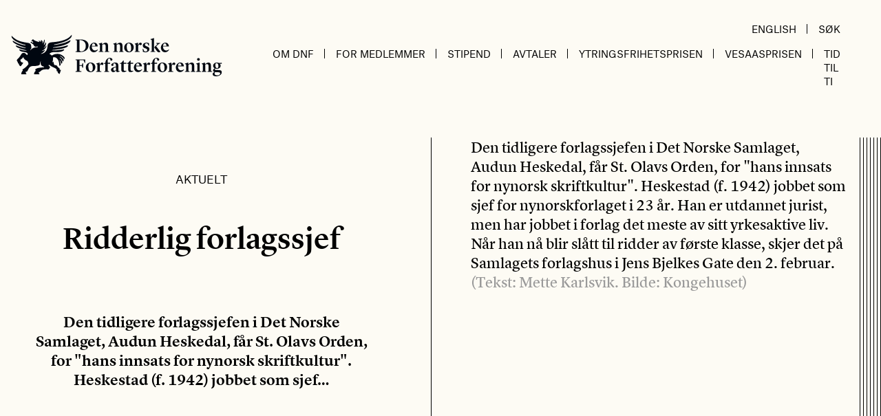

--- FILE ---
content_type: text/html; charset=UTF-8
request_url: https://www.forfatterforeningen.no/artikkel/ridderlig-forlagssjef/
body_size: 12705
content:
<!doctype html>
<html lang="nb-NO">
<head>
	<meta charset="UTF-8">
	<meta name="viewport" content="width=device-width, initial-scale=1">
	<link rel="profile" href="https://gmpg.org/xfn/11">

	<script type="text/javascript" data-cookieconsent="ignore">
	window.dataLayer = window.dataLayer || [];

	function gtag() {
		dataLayer.push(arguments);
	}

	gtag("consent", "default", {
		ad_personalization: "denied",
		ad_storage: "denied",
		ad_user_data: "denied",
		analytics_storage: "denied",
		functionality_storage: "denied",
		personalization_storage: "denied",
		security_storage: "granted",
		wait_for_update: 500,
	});
	gtag("set", "ads_data_redaction", true);
	</script>
<script type="text/javascript"
		id="Cookiebot"
		src="https://consent.cookiebot.com/uc.js"
		data-implementation="wp"
		data-cbid="ffeb6b64-2d92-42b4-a6d4-9ed1639c1c0a"
						data-culture="NB"
				data-blockingmode="auto"
	></script>
<meta name='robots' content='index, follow, max-image-preview:large, max-snippet:-1, max-video-preview:-1' />
	<style>img:is([sizes="auto" i], [sizes^="auto," i]) { contain-intrinsic-size: 3000px 1500px }</style>
	
	<!-- This site is optimized with the Yoast SEO plugin v26.3 - https://yoast.com/wordpress/plugins/seo/ -->
	<title>Ridderlig forlagssjef - Den norske Forfatterforening</title>
	<link rel="canonical" href="https://www.forfatterforeningen.no/artikkel/ridderlig-forlagssjef/" />
	<meta property="og:locale" content="nb_NO" />
	<meta property="og:type" content="article" />
	<meta property="og:title" content="Ridderlig forlagssjef - Den norske Forfatterforening" />
	<meta property="og:description" content="Den tidligere forlagssjefen i Det Norske Samlaget, Audun Heskedal, får St. Olavs Orden, for &quot;hans innsats for nynorsk skriftkultur&quot;. Heskestad (f. 1942) jobbet som sjef..." />
	<meta property="og:url" content="https://www.forfatterforeningen.no/artikkel/ridderlig-forlagssjef/" />
	<meta property="og:site_name" content="Den norske Forfatterforening" />
	<meta property="article:published_time" content="2011-01-14T08:28:33+00:00" />
	<meta name="author" content="Mette Karlsvik" />
	<meta name="twitter:card" content="summary_large_image" />
	<meta name="twitter:label1" content="Skrevet av" />
	<meta name="twitter:data1" content="Mette Karlsvik" />
	<script type="application/ld+json" class="yoast-schema-graph">{"@context":"https://schema.org","@graph":[{"@type":"WebPage","@id":"https://www.forfatterforeningen.no/artikkel/ridderlig-forlagssjef/","url":"https://www.forfatterforeningen.no/artikkel/ridderlig-forlagssjef/","name":"Ridderlig forlagssjef - Den norske Forfatterforening","isPartOf":{"@id":"https://www.forfatterforeningen.no/#website"},"datePublished":"2011-01-14T08:28:33+00:00","author":{"@id":"https://www.forfatterforeningen.no/#/schema/person/79f061791d169d1c6c1677f69e675490"},"inLanguage":"nb-NO","potentialAction":[{"@type":"ReadAction","target":["https://www.forfatterforeningen.no/artikkel/ridderlig-forlagssjef/"]}]},{"@type":"WebSite","@id":"https://www.forfatterforeningen.no/#website","url":"https://www.forfatterforeningen.no/","name":"Den norske Forfatterforening","description":"Forfatter organisasjon","potentialAction":[{"@type":"SearchAction","target":{"@type":"EntryPoint","urlTemplate":"https://www.forfatterforeningen.no/?s={search_term_string}"},"query-input":{"@type":"PropertyValueSpecification","valueRequired":true,"valueName":"search_term_string"}}],"inLanguage":"nb-NO"},{"@type":"Person","@id":"https://www.forfatterforeningen.no/#/schema/person/79f061791d169d1c6c1677f69e675490","name":"Mette Karlsvik","image":{"@type":"ImageObject","inLanguage":"nb-NO","@id":"https://www.forfatterforeningen.no/#/schema/person/image/","url":"https://secure.gravatar.com/avatar/c78eefa51b7262ded8f53203ac52c4b0d8d0e3c2b4ea4cc517f13a1d8f8f9b05?s=96&d=mm&r=g","contentUrl":"https://secure.gravatar.com/avatar/c78eefa51b7262ded8f53203ac52c4b0d8d0e3c2b4ea4cc517f13a1d8f8f9b05?s=96&d=mm&r=g","caption":"Mette Karlsvik"},"url":"https://www.forfatterforeningen.no/artikkel/author/mette-karlsvik/"}]}</script>
	<!-- / Yoast SEO plugin. -->


<link rel='dns-prefetch' href='//www.googletagmanager.com' />
<script>
window._wpemojiSettings = {"baseUrl":"https:\/\/s.w.org\/images\/core\/emoji\/16.0.1\/72x72\/","ext":".png","svgUrl":"https:\/\/s.w.org\/images\/core\/emoji\/16.0.1\/svg\/","svgExt":".svg","source":{"concatemoji":"https:\/\/www.forfatterforeningen.no\/wp\/wp-includes\/js\/wp-emoji-release.min.js?ver=6.8.3"}};
/*! This file is auto-generated */
!function(s,n){var o,i,e;function c(e){try{var t={supportTests:e,timestamp:(new Date).valueOf()};sessionStorage.setItem(o,JSON.stringify(t))}catch(e){}}function p(e,t,n){e.clearRect(0,0,e.canvas.width,e.canvas.height),e.fillText(t,0,0);var t=new Uint32Array(e.getImageData(0,0,e.canvas.width,e.canvas.height).data),a=(e.clearRect(0,0,e.canvas.width,e.canvas.height),e.fillText(n,0,0),new Uint32Array(e.getImageData(0,0,e.canvas.width,e.canvas.height).data));return t.every(function(e,t){return e===a[t]})}function u(e,t){e.clearRect(0,0,e.canvas.width,e.canvas.height),e.fillText(t,0,0);for(var n=e.getImageData(16,16,1,1),a=0;a<n.data.length;a++)if(0!==n.data[a])return!1;return!0}function f(e,t,n,a){switch(t){case"flag":return n(e,"\ud83c\udff3\ufe0f\u200d\u26a7\ufe0f","\ud83c\udff3\ufe0f\u200b\u26a7\ufe0f")?!1:!n(e,"\ud83c\udde8\ud83c\uddf6","\ud83c\udde8\u200b\ud83c\uddf6")&&!n(e,"\ud83c\udff4\udb40\udc67\udb40\udc62\udb40\udc65\udb40\udc6e\udb40\udc67\udb40\udc7f","\ud83c\udff4\u200b\udb40\udc67\u200b\udb40\udc62\u200b\udb40\udc65\u200b\udb40\udc6e\u200b\udb40\udc67\u200b\udb40\udc7f");case"emoji":return!a(e,"\ud83e\udedf")}return!1}function g(e,t,n,a){var r="undefined"!=typeof WorkerGlobalScope&&self instanceof WorkerGlobalScope?new OffscreenCanvas(300,150):s.createElement("canvas"),o=r.getContext("2d",{willReadFrequently:!0}),i=(o.textBaseline="top",o.font="600 32px Arial",{});return e.forEach(function(e){i[e]=t(o,e,n,a)}),i}function t(e){var t=s.createElement("script");t.src=e,t.defer=!0,s.head.appendChild(t)}"undefined"!=typeof Promise&&(o="wpEmojiSettingsSupports",i=["flag","emoji"],n.supports={everything:!0,everythingExceptFlag:!0},e=new Promise(function(e){s.addEventListener("DOMContentLoaded",e,{once:!0})}),new Promise(function(t){var n=function(){try{var e=JSON.parse(sessionStorage.getItem(o));if("object"==typeof e&&"number"==typeof e.timestamp&&(new Date).valueOf()<e.timestamp+604800&&"object"==typeof e.supportTests)return e.supportTests}catch(e){}return null}();if(!n){if("undefined"!=typeof Worker&&"undefined"!=typeof OffscreenCanvas&&"undefined"!=typeof URL&&URL.createObjectURL&&"undefined"!=typeof Blob)try{var e="postMessage("+g.toString()+"("+[JSON.stringify(i),f.toString(),p.toString(),u.toString()].join(",")+"));",a=new Blob([e],{type:"text/javascript"}),r=new Worker(URL.createObjectURL(a),{name:"wpTestEmojiSupports"});return void(r.onmessage=function(e){c(n=e.data),r.terminate(),t(n)})}catch(e){}c(n=g(i,f,p,u))}t(n)}).then(function(e){for(var t in e)n.supports[t]=e[t],n.supports.everything=n.supports.everything&&n.supports[t],"flag"!==t&&(n.supports.everythingExceptFlag=n.supports.everythingExceptFlag&&n.supports[t]);n.supports.everythingExceptFlag=n.supports.everythingExceptFlag&&!n.supports.flag,n.DOMReady=!1,n.readyCallback=function(){n.DOMReady=!0}}).then(function(){return e}).then(function(){var e;n.supports.everything||(n.readyCallback(),(e=n.source||{}).concatemoji?t(e.concatemoji):e.wpemoji&&e.twemoji&&(t(e.twemoji),t(e.wpemoji)))}))}((window,document),window._wpemojiSettings);
</script>
<style id='wp-emoji-styles-inline-css'>

	img.wp-smiley, img.emoji {
		display: inline !important;
		border: none !important;
		box-shadow: none !important;
		height: 1em !important;
		width: 1em !important;
		margin: 0 0.07em !important;
		vertical-align: -0.1em !important;
		background: none !important;
		padding: 0 !important;
	}
</style>
<link rel='stylesheet' id='wp-block-library-css' href='https://www.forfatterforeningen.no/wp/wp-includes/css/dist/block-library/style.min.css?ver=6.8.3' media='all' />
<style id='classic-theme-styles-inline-css'>
/*! This file is auto-generated */
.wp-block-button__link{color:#fff;background-color:#32373c;border-radius:9999px;box-shadow:none;text-decoration:none;padding:calc(.667em + 2px) calc(1.333em + 2px);font-size:1.125em}.wp-block-file__button{background:#32373c;color:#fff;text-decoration:none}
</style>
<style id='global-styles-inline-css'>
:root{--wp--preset--aspect-ratio--square: 1;--wp--preset--aspect-ratio--4-3: 4/3;--wp--preset--aspect-ratio--3-4: 3/4;--wp--preset--aspect-ratio--3-2: 3/2;--wp--preset--aspect-ratio--2-3: 2/3;--wp--preset--aspect-ratio--16-9: 16/9;--wp--preset--aspect-ratio--9-16: 9/16;--wp--preset--gradient--vivid-cyan-blue-to-vivid-purple: linear-gradient(135deg,rgba(6,147,227,1) 0%,rgb(155,81,224) 100%);--wp--preset--gradient--light-green-cyan-to-vivid-green-cyan: linear-gradient(135deg,rgb(122,220,180) 0%,rgb(0,208,130) 100%);--wp--preset--gradient--luminous-vivid-amber-to-luminous-vivid-orange: linear-gradient(135deg,rgba(252,185,0,1) 0%,rgba(255,105,0,1) 100%);--wp--preset--gradient--luminous-vivid-orange-to-vivid-red: linear-gradient(135deg,rgba(255,105,0,1) 0%,rgb(207,46,46) 100%);--wp--preset--gradient--very-light-gray-to-cyan-bluish-gray: linear-gradient(135deg,rgb(238,238,238) 0%,rgb(169,184,195) 100%);--wp--preset--gradient--cool-to-warm-spectrum: linear-gradient(135deg,rgb(74,234,220) 0%,rgb(151,120,209) 20%,rgb(207,42,186) 40%,rgb(238,44,130) 60%,rgb(251,105,98) 80%,rgb(254,248,76) 100%);--wp--preset--gradient--blush-light-purple: linear-gradient(135deg,rgb(255,206,236) 0%,rgb(152,150,240) 100%);--wp--preset--gradient--blush-bordeaux: linear-gradient(135deg,rgb(254,205,165) 0%,rgb(254,45,45) 50%,rgb(107,0,62) 100%);--wp--preset--gradient--luminous-dusk: linear-gradient(135deg,rgb(255,203,112) 0%,rgb(199,81,192) 50%,rgb(65,88,208) 100%);--wp--preset--gradient--pale-ocean: linear-gradient(135deg,rgb(255,245,203) 0%,rgb(182,227,212) 50%,rgb(51,167,181) 100%);--wp--preset--gradient--electric-grass: linear-gradient(135deg,rgb(202,248,128) 0%,rgb(113,206,126) 100%);--wp--preset--gradient--midnight: linear-gradient(135deg,rgb(2,3,129) 0%,rgb(40,116,252) 100%);--wp--preset--font-size--small: 13px;--wp--preset--font-size--medium: 20px;--wp--preset--font-size--large: 36px;--wp--preset--font-size--x-large: 42px;--wp--preset--spacing--20: 0.44rem;--wp--preset--spacing--30: 0.67rem;--wp--preset--spacing--40: 1rem;--wp--preset--spacing--50: 1.5rem;--wp--preset--spacing--60: 2.25rem;--wp--preset--spacing--70: 3.38rem;--wp--preset--spacing--80: 5.06rem;--wp--preset--shadow--natural: 6px 6px 9px rgba(0, 0, 0, 0.2);--wp--preset--shadow--deep: 12px 12px 50px rgba(0, 0, 0, 0.4);--wp--preset--shadow--sharp: 6px 6px 0px rgba(0, 0, 0, 0.2);--wp--preset--shadow--outlined: 6px 6px 0px -3px rgba(255, 255, 255, 1), 6px 6px rgba(0, 0, 0, 1);--wp--preset--shadow--crisp: 6px 6px 0px rgba(0, 0, 0, 1);}:where(.is-layout-flex){gap: 0.5em;}:where(.is-layout-grid){gap: 0.5em;}body .is-layout-flex{display: flex;}.is-layout-flex{flex-wrap: wrap;align-items: center;}.is-layout-flex > :is(*, div){margin: 0;}body .is-layout-grid{display: grid;}.is-layout-grid > :is(*, div){margin: 0;}:where(.wp-block-columns.is-layout-flex){gap: 2em;}:where(.wp-block-columns.is-layout-grid){gap: 2em;}:where(.wp-block-post-template.is-layout-flex){gap: 1.25em;}:where(.wp-block-post-template.is-layout-grid){gap: 1.25em;}.has-vivid-cyan-blue-to-vivid-purple-gradient-background{background: var(--wp--preset--gradient--vivid-cyan-blue-to-vivid-purple) !important;}.has-light-green-cyan-to-vivid-green-cyan-gradient-background{background: var(--wp--preset--gradient--light-green-cyan-to-vivid-green-cyan) !important;}.has-luminous-vivid-amber-to-luminous-vivid-orange-gradient-background{background: var(--wp--preset--gradient--luminous-vivid-amber-to-luminous-vivid-orange) !important;}.has-luminous-vivid-orange-to-vivid-red-gradient-background{background: var(--wp--preset--gradient--luminous-vivid-orange-to-vivid-red) !important;}.has-very-light-gray-to-cyan-bluish-gray-gradient-background{background: var(--wp--preset--gradient--very-light-gray-to-cyan-bluish-gray) !important;}.has-cool-to-warm-spectrum-gradient-background{background: var(--wp--preset--gradient--cool-to-warm-spectrum) !important;}.has-blush-light-purple-gradient-background{background: var(--wp--preset--gradient--blush-light-purple) !important;}.has-blush-bordeaux-gradient-background{background: var(--wp--preset--gradient--blush-bordeaux) !important;}.has-luminous-dusk-gradient-background{background: var(--wp--preset--gradient--luminous-dusk) !important;}.has-pale-ocean-gradient-background{background: var(--wp--preset--gradient--pale-ocean) !important;}.has-electric-grass-gradient-background{background: var(--wp--preset--gradient--electric-grass) !important;}.has-midnight-gradient-background{background: var(--wp--preset--gradient--midnight) !important;}.has-small-font-size{font-size: var(--wp--preset--font-size--small) !important;}.has-medium-font-size{font-size: var(--wp--preset--font-size--medium) !important;}.has-large-font-size{font-size: var(--wp--preset--font-size--large) !important;}.has-x-large-font-size{font-size: var(--wp--preset--font-size--x-large) !important;}
:where(.wp-block-post-template.is-layout-flex){gap: 1.25em;}:where(.wp-block-post-template.is-layout-grid){gap: 1.25em;}
:where(.wp-block-columns.is-layout-flex){gap: 2em;}:where(.wp-block-columns.is-layout-grid){gap: 2em;}
:root :where(.wp-block-pullquote){font-size: 1.5em;line-height: 1.6;}
</style>
<link rel='stylesheet' id='wpa-css-css' href='https://www.forfatterforeningen.no/content/plugins/honeypot/includes/css/wpa.css?ver=2.3.04' media='all' />
<link rel='stylesheet' id='forfatterforeningen-stylesheet-css' href='https://www.forfatterforeningen.no/content/themes/forfatterforeningen/dist/index.css?ver=1.0.0' media='all' />
<link rel='stylesheet' id='microthemer-css' href='https://www.forfatterforeningen.no/content/micro-themes/active-styles.css?mts=140&#038;ver=6.8.3' media='all' />
<script src="https://www.forfatterforeningen.no/wp/wp-includes/js/jquery/jquery.min.js?ver=3.7.1" id="jquery-core-js"></script>
<script src="https://www.forfatterforeningen.no/wp/wp-includes/js/jquery/jquery-migrate.min.js?ver=3.4.1" id="jquery-migrate-js"></script>

<!-- Google tag (gtag.js) snippet added by Site Kit -->
<!-- Google Analytics snippet added by Site Kit -->
<script src="https://www.googletagmanager.com/gtag/js?id=GT-T5NM8N8" id="google_gtagjs-js" async></script>
<script id="google_gtagjs-js-after">
window.dataLayer = window.dataLayer || [];function gtag(){dataLayer.push(arguments);}
gtag("set","linker",{"domains":["www.forfatterforeningen.no"]});
gtag("js", new Date());
gtag("set", "developer_id.dZTNiMT", true);
gtag("config", "GT-T5NM8N8");
</script>
<link rel="https://api.w.org/" href="https://www.forfatterforeningen.no/wp-json/" /><link rel="alternate" title="JSON" type="application/json" href="https://www.forfatterforeningen.no/wp-json/wp/v2/posts/8892" /><link rel="EditURI" type="application/rsd+xml" title="RSD" href="https://www.forfatterforeningen.no/wp/xmlrpc.php?rsd" />
<meta name="generator" content="WordPress 6.8.3" />
<link rel='shortlink' href='https://www.forfatterforeningen.no/?p=8892' />
<link rel="alternate" title="oEmbed (JSON)" type="application/json+oembed" href="https://www.forfatterforeningen.no/wp-json/oembed/1.0/embed?url=https%3A%2F%2Fwww.forfatterforeningen.no%2Fartikkel%2Fridderlig-forlagssjef%2F" />
<link rel="alternate" title="oEmbed (XML)" type="text/xml+oembed" href="https://www.forfatterforeningen.no/wp-json/oembed/1.0/embed?url=https%3A%2F%2Fwww.forfatterforeningen.no%2Fartikkel%2Fridderlig-forlagssjef%2F&#038;format=xml" />
<meta name="generator" content="Site Kit by Google 1.170.0" /></head>

<body class="wp-singular post-template-default single single-post postid-8892 single-format-standard wp-theme-forfatterforeningen mt-8892 mt-post-ridderlig-forlagssjef">

<div id="app" class="site container mx-auto">
    <a class="skip-link screen-reader-text" href="#primary">Hopp til innholdet</a>

    
	<header id="masthead" class="site-header grid grid-cols-8 pr-la md:flex md:justify-between items-center pt-6 pb-6 md:pb-16 font-sans">
		<div class="site-branding col-span-7 md:w-1/3">
							<p class="site-title"><a href="https://www.forfatterforeningen.no/" rel="home">Den norske Forfatterforening</a></p>
						</div><!-- .site-branding -->

        <div class="col-span-1 md:w-2/3 flex justify-end items-center md:items-end flex-col">
            <div class="main-navigation hidden md:flex items-end justify-end w-full">
                <ul id="utility-menu" class="hidden lg:flex"><li id="menu-item-16348" class="menu-item menu-item-type-post_type menu-item-object-page menu-item-16348"><a href="https://www.forfatterforeningen.no/english/">English</a></li>
<li id="menu-item-16387" class="menu-item menu-item-type-custom menu-item-object-custom menu-item-16387"><a href="https://www.forfatterforeningen.no/?s=">Søk</a></li>
</ul>            </div>

            <nav id="site-navigation" class="main-navigation flex items-center md:items-end justify-end w-full">
                
                <aeon-mobile-menu :initial='[{"ID":17222,"post_author":"1","post_date":"2025-08-06 12:55:45","post_date_gmt":"2020-12-03 12:16:14","post_content":"","post_title":"Om DnF","post_excerpt":"","post_status":"publish","comment_status":"closed","ping_status":"closed","post_password":"","post_name":"om-dnf","to_ping":"","pinged":"","post_modified":"2025-08-06 12:55:45","post_modified_gmt":"2025-08-06 10:55:45","post_content_filtered":"","post_parent":0,"guid":"http:\/\/www.forfatterforeningen.no\/?p=17222","menu_order":1,"post_type":"nav_menu_item","post_mime_type":"","comment_count":"0","filter":"raw","db_id":17222,"menu_item_parent":"0","object_id":"17222","object":"custom","type":"custom","type_label":"Tilpasset lenke","title":"Om DnF","url":"#","target":"","attr_title":"","description":"","classes":[""],"xfn":""},{"ID":17223,"post_author":"1","post_date":"2025-08-06 12:55:46","post_date_gmt":"2020-12-03 12:16:14","post_content":"","post_title":"Om foreningen","post_excerpt":"","post_status":"publish","comment_status":"closed","ping_status":"closed","post_password":"","post_name":"om-foreningen","to_ping":"","pinged":"","post_modified":"2025-08-06 12:55:46","post_modified_gmt":"2025-08-06 10:55:46","post_content_filtered":"","post_parent":0,"guid":"http:\/\/www.forfatterforeningen.no\/?p=17223","menu_order":2,"post_type":"nav_menu_item","post_mime_type":"","comment_count":"0","filter":"raw","db_id":17223,"menu_item_parent":"17222","object_id":"8013","object":"page","type":"post_type","type_label":"Side","url":"https:\/\/www.forfatterforeningen.no\/om-dnf\/","title":"Om foreningen","target":"","attr_title":"","description":"","classes":[""],"xfn":""},{"ID":17224,"post_author":"1","post_date":"2025-08-06 12:55:46","post_date_gmt":"2020-12-03 12:16:14","post_content":" ","post_title":"","post_excerpt":"","post_status":"publish","comment_status":"closed","ping_status":"closed","post_password":"","post_name":"17224","to_ping":"","pinged":"","post_modified":"2025-08-06 12:55:46","post_modified_gmt":"2025-08-06 10:55:46","post_content_filtered":"","post_parent":0,"guid":"http:\/\/www.forfatterforeningen.no\/?p=17224","menu_order":3,"post_type":"nav_menu_item","post_mime_type":"","comment_count":"0","filter":"raw","db_id":17224,"menu_item_parent":"17222","object_id":"17092","object":"page","type":"post_type","type_label":"Side","url":"https:\/\/www.forfatterforeningen.no\/medlemmer\/","title":"Medlemmer","target":"","attr_title":"","description":"","classes":[""],"xfn":""},{"ID":17226,"post_author":"1","post_date":"2025-08-06 12:55:46","post_date_gmt":"2020-12-03 12:17:47","post_content":" ","post_title":"","post_excerpt":"","post_status":"publish","comment_status":"closed","ping_status":"closed","post_password":"","post_name":"17226","to_ping":"","pinged":"","post_modified":"2025-08-06 12:55:46","post_modified_gmt":"2025-08-06 10:55:46","post_content_filtered":"","post_parent":0,"guid":"http:\/\/www.forfatterforeningen.no\/?p=17226","menu_order":4,"post_type":"nav_menu_item","post_mime_type":"","comment_count":"0","filter":"raw","db_id":17226,"menu_item_parent":"17222","object_id":"8016","object":"page","type":"post_type","type_label":"Side","url":"https:\/\/www.forfatterforeningen.no\/styret\/","title":"Styret","target":"","attr_title":"","description":"","classes":[""],"xfn":""},{"ID":17239,"post_author":"41","post_date":"2025-08-06 12:55:46","post_date_gmt":"2020-12-03 13:05:00","post_content":" ","post_title":"","post_excerpt":"","post_status":"publish","comment_status":"closed","ping_status":"closed","post_password":"","post_name":"17239","to_ping":"","pinged":"","post_modified":"2025-08-06 12:55:46","post_modified_gmt":"2025-08-06 10:55:46","post_content_filtered":"","post_parent":0,"guid":"http:\/\/www.forfatterforeningen.no\/?p=17239","menu_order":5,"post_type":"nav_menu_item","post_mime_type":"","comment_count":"0","filter":"raw","db_id":17239,"menu_item_parent":"17222","object_id":"8023","object":"page","type":"post_type","type_label":"Side","url":"https:\/\/www.forfatterforeningen.no\/det-litteraere-rad\/","title":"Det litter\u00e6re R\u00e5d","target":"","attr_title":"","description":"","classes":[""],"xfn":""},{"ID":17235,"post_author":"41","post_date":"2025-08-06 12:55:46","post_date_gmt":"2020-12-03 13:05:00","post_content":" ","post_title":"","post_excerpt":"","post_status":"publish","comment_status":"closed","ping_status":"closed","post_password":"","post_name":"17235","to_ping":"","pinged":"","post_modified":"2025-08-06 12:55:46","post_modified_gmt":"2025-08-06 10:55:46","post_content_filtered":"","post_parent":0,"guid":"http:\/\/www.forfatterforeningen.no\/?p=17235","menu_order":6,"post_type":"nav_menu_item","post_mime_type":"","comment_count":"0","filter":"raw","db_id":17235,"menu_item_parent":"17222","object_id":"8128","object":"page","type":"post_type","type_label":"Side","url":"https:\/\/www.forfatterforeningen.no\/opptakskomiteen\/","title":"Opptakskomiteen","target":"","attr_title":"","description":"","classes":[""],"xfn":""},{"ID":17236,"post_author":"41","post_date":"2025-08-06 12:55:46","post_date_gmt":"2020-12-03 13:05:00","post_content":" ","post_title":"","post_excerpt":"","post_status":"publish","comment_status":"closed","ping_status":"closed","post_password":"","post_name":"17236","to_ping":"","pinged":"","post_modified":"2025-08-06 12:55:46","post_modified_gmt":"2025-08-06 10:55:46","post_content_filtered":"","post_parent":0,"guid":"http:\/\/www.forfatterforeningen.no\/?p=17236","menu_order":7,"post_type":"nav_menu_item","post_mime_type":"","comment_count":"0","filter":"raw","db_id":17236,"menu_item_parent":"17222","object_id":"8029","object":"page","type":"post_type","type_label":"Side","url":"https:\/\/www.forfatterforeningen.no\/internasjonalt-utvalg\/","title":"Internasjonalt Utvalg","target":"","attr_title":"","description":"","classes":[""],"xfn":""},{"ID":28490,"post_author":"41","post_date":"2025-08-06 12:55:46","post_date_gmt":"2025-08-06 10:55:46","post_content":" ","post_title":"","post_excerpt":"","post_status":"publish","comment_status":"closed","ping_status":"closed","post_password":"","post_name":"28490","to_ping":"","pinged":"","post_modified":"2025-08-06 12:55:46","post_modified_gmt":"2025-08-06 10:55:46","post_content_filtered":"","post_parent":0,"guid":"https:\/\/www.forfatterforeningen.no\/?p=28490","menu_order":8,"post_type":"nav_menu_item","post_mime_type":"","comment_count":"0","filter":"raw","db_id":28490,"menu_item_parent":"17222","object_id":"28488","object":"page","type":"post_type","type_label":"Side","url":"https:\/\/www.forfatterforeningen.no\/fagkomiteen\/","title":"Fagkomiteen","target":"","attr_title":"","description":"","classes":[""],"xfn":""},{"ID":17253,"post_author":"41","post_date":"2025-08-06 12:55:46","post_date_gmt":"2020-12-03 13:26:23","post_content":" ","post_title":"","post_excerpt":"","post_status":"publish","comment_status":"closed","ping_status":"closed","post_password":"","post_name":"17253","to_ping":"","pinged":"","post_modified":"2025-08-06 12:55:46","post_modified_gmt":"2025-08-06 10:55:46","post_content_filtered":"","post_parent":0,"guid":"http:\/\/www.forfatterforeningen.no\/?p=17253","menu_order":9,"post_type":"nav_menu_item","post_mime_type":"","comment_count":"0","filter":"raw","db_id":17253,"menu_item_parent":"17222","object_id":"17251","object":"page","type":"post_type","type_label":"Side","url":"https:\/\/www.forfatterforeningen.no\/internasjonalt-arbeid\/","title":"Internasjonalt arbeid","target":"","attr_title":"","description":"","classes":[""],"xfn":""},{"ID":19447,"post_author":"41","post_date":"2025-08-06 12:55:46","post_date_gmt":"2021-08-18 08:55:24","post_content":" ","post_title":"","post_excerpt":"","post_status":"publish","comment_status":"closed","ping_status":"closed","post_password":"","post_name":"19447","to_ping":"","pinged":"","post_modified":"2025-08-06 12:55:46","post_modified_gmt":"2025-08-06 10:55:46","post_content_filtered":"","post_parent":0,"guid":"https:\/\/www.forfatterforeningen.no\/?p=19447","menu_order":10,"post_type":"nav_menu_item","post_mime_type":"","comment_count":"0","filter":"raw","db_id":19447,"menu_item_parent":"17222","object_id":"19445","object":"page","type":"post_type","type_label":"Side","url":"https:\/\/www.forfatterforeningen.no\/valgkomiteen\/","title":"Valgkomiteen","target":"","attr_title":"","description":"","classes":[""],"xfn":""},{"ID":17237,"post_author":"41","post_date":"2025-08-06 12:55:46","post_date_gmt":"2020-12-03 13:05:00","post_content":" ","post_title":"","post_excerpt":"","post_status":"publish","comment_status":"closed","ping_status":"closed","post_password":"","post_name":"17237","to_ping":"","pinged":"","post_modified":"2025-08-06 12:55:46","post_modified_gmt":"2025-08-06 10:55:46","post_content_filtered":"","post_parent":8013,"guid":"http:\/\/www.forfatterforeningen.no\/?p=17237","menu_order":11,"post_type":"nav_menu_item","post_mime_type":"","comment_count":"0","filter":"raw","db_id":17237,"menu_item_parent":"17222","object_id":"17231","object":"page","type":"post_type","type_label":"Side","url":"https:\/\/www.forfatterforeningen.no\/om-dnf\/politisk-arbeid\/","title":"Politisk arbeid","target":"","attr_title":"","description":"","classes":[""],"xfn":""},{"ID":25919,"post_author":"41","post_date":"2025-08-06 12:55:46","post_date_gmt":"2024-04-17 11:24:29","post_content":" ","post_title":"","post_excerpt":"","post_status":"publish","comment_status":"closed","ping_status":"closed","post_password":"","post_name":"25919","to_ping":"","pinged":"","post_modified":"2025-08-06 12:55:46","post_modified_gmt":"2025-08-06 10:55:46","post_content_filtered":"","post_parent":0,"guid":"https:\/\/www.forfatterforeningen.no\/?p=25919","menu_order":12,"post_type":"nav_menu_item","post_mime_type":"","comment_count":"0","filter":"raw","db_id":25919,"menu_item_parent":"17222","object_id":"64","object":"category","type":"taxonomy","type_label":"Kategori","url":"https:\/\/www.forfatterforeningen.no\/kategori\/lederbrev\/","title":"Lederbrev","target":"","attr_title":"","description":"","classes":[""],"xfn":""},{"ID":17281,"post_author":"41","post_date":"2025-08-06 12:55:46","post_date_gmt":"2020-12-04 13:03:03","post_content":" ","post_title":"","post_excerpt":"","post_status":"publish","comment_status":"closed","ping_status":"closed","post_password":"","post_name":"17281","to_ping":"","pinged":"","post_modified":"2025-08-06 12:55:46","post_modified_gmt":"2025-08-06 10:55:46","post_content_filtered":"","post_parent":0,"guid":"http:\/\/www.forfatterforeningen.no\/?p=17281","menu_order":13,"post_type":"nav_menu_item","post_mime_type":"","comment_count":"0","filter":"raw","db_id":17281,"menu_item_parent":"17222","object_id":"17279","object":"page","type":"post_type","type_label":"Side","url":"https:\/\/www.forfatterforeningen.no\/vedtekter-2\/","title":"Vedtekter","target":"","attr_title":"","description":"","classes":[""],"xfn":""},{"ID":17238,"post_author":"41","post_date":"2025-08-06 12:55:46","post_date_gmt":"2020-12-03 13:05:00","post_content":" ","post_title":"","post_excerpt":"","post_status":"publish","comment_status":"closed","ping_status":"closed","post_password":"","post_name":"17238","to_ping":"","pinged":"","post_modified":"2025-08-06 12:55:46","post_modified_gmt":"2025-08-06 10:55:46","post_content_filtered":"","post_parent":0,"guid":"http:\/\/www.forfatterforeningen.no\/?p=17238","menu_order":14,"post_type":"nav_menu_item","post_mime_type":"","comment_count":"0","filter":"raw","db_id":17238,"menu_item_parent":"17222","object_id":"8121","object":"page","type":"post_type","type_label":"Side","url":"https:\/\/www.forfatterforeningen.no\/publikasjoner\/","title":"Publikasjoner","target":"","attr_title":"","description":"","classes":[""],"xfn":""},{"ID":16363,"post_author":"1","post_date":"2025-08-06 12:55:46","post_date_gmt":"2020-11-19 11:11:08","post_content":"","post_title":"For medlemmer","post_excerpt":"","post_status":"publish","comment_status":"closed","ping_status":"closed","post_password":"","post_name":"for-medlemmer","to_ping":"","pinged":"","post_modified":"2025-08-06 12:55:46","post_modified_gmt":"2025-08-06 10:55:46","post_content_filtered":"","post_parent":0,"guid":"http:\/\/www.forfatterforeningen.no\/?p=16363","menu_order":15,"post_type":"nav_menu_item","post_mime_type":"","comment_count":"0","filter":"raw","db_id":16363,"menu_item_parent":"0","object_id":"16363","object":"custom","type":"custom","type_label":"Tilpasset lenke","title":"For medlemmer","url":"#","target":"","attr_title":"","description":"","classes":[""],"xfn":""},{"ID":17242,"post_author":"41","post_date":"2025-08-06 12:55:46","post_date_gmt":"2020-12-03 13:10:09","post_content":" ","post_title":"","post_excerpt":"","post_status":"publish","comment_status":"closed","ping_status":"closed","post_password":"","post_name":"17242","to_ping":"","pinged":"","post_modified":"2025-08-06 12:55:46","post_modified_gmt":"2025-08-06 10:55:46","post_content_filtered":"","post_parent":0,"guid":"http:\/\/www.forfatterforeningen.no\/?p=17242","menu_order":16,"post_type":"nav_menu_item","post_mime_type":"","comment_count":"0","filter":"raw","db_id":17242,"menu_item_parent":"16363","object_id":"17240","object":"page","type":"post_type","type_label":"Side","url":"https:\/\/www.forfatterforeningen.no\/arrangementer\/","title":"Arrangementer","target":"","attr_title":"","description":"","classes":[""],"xfn":""},{"ID":17247,"post_author":"41","post_date":"2025-08-06 12:55:46","post_date_gmt":"2020-12-03 13:17:21","post_content":" ","post_title":"","post_excerpt":"","post_status":"publish","comment_status":"closed","ping_status":"closed","post_password":"","post_name":"17247","to_ping":"","pinged":"","post_modified":"2025-08-06 12:55:46","post_modified_gmt":"2025-08-06 10:55:46","post_content_filtered":"","post_parent":0,"guid":"http:\/\/www.forfatterforeningen.no\/?p=17247","menu_order":17,"post_type":"nav_menu_item","post_mime_type":"","comment_count":"0","filter":"raw","db_id":17247,"menu_item_parent":"16363","object_id":"17243","object":"page","type":"post_type","type_label":"Side","url":"https:\/\/www.forfatterforeningen.no\/skriveplasser-og-forfatterboliger\/","title":"Skriveplasser og forfatterboliger","target":"","attr_title":"","description":"","classes":[""],"xfn":""},{"ID":17248,"post_author":"41","post_date":"2025-08-06 12:55:46","post_date_gmt":"2020-12-03 13:17:21","post_content":" ","post_title":"","post_excerpt":"","post_status":"publish","comment_status":"closed","ping_status":"closed","post_password":"","post_name":"17248","to_ping":"","pinged":"","post_modified":"2025-08-06 12:55:46","post_modified_gmt":"2025-08-06 10:55:46","post_content_filtered":"","post_parent":0,"guid":"http:\/\/www.forfatterforeningen.no\/?p=17248","menu_order":18,"post_type":"nav_menu_item","post_mime_type":"","comment_count":"0","filter":"raw","db_id":17248,"menu_item_parent":"16363","object_id":"17245","object":"page","type":"post_type","type_label":"Side","url":"https:\/\/www.forfatterforeningen.no\/rettigheter-og-retningslinjer\/","title":"Sosiale rettigheter, skatt og \u00f8konomi","target":"","attr_title":"","description":"","classes":[""],"xfn":""},{"ID":17983,"post_author":"41","post_date":"2025-08-06 12:55:46","post_date_gmt":"2021-01-05 10:24:15","post_content":" ","post_title":"","post_excerpt":"","post_status":"publish","comment_status":"closed","ping_status":"closed","post_password":"","post_name":"17983","to_ping":"","pinged":"","post_modified":"2025-08-06 12:55:46","post_modified_gmt":"2025-08-06 10:55:46","post_content_filtered":"","post_parent":0,"guid":"http:\/\/www.forfatterforeningen.no\/?p=17983","menu_order":19,"post_type":"nav_menu_item","post_mime_type":"","comment_count":"0","filter":"raw","db_id":17983,"menu_item_parent":"16363","object_id":"17977","object":"page","type":"post_type","type_label":"Side","url":"https:\/\/www.forfatterforeningen.no\/seksuell-trakassering\/","title":"Seksuell trakassering","target":"","attr_title":"","description":"","classes":[""],"xfn":""},{"ID":20289,"post_author":"41","post_date":"2025-08-06 12:55:46","post_date_gmt":"2021-12-13 10:36:22","post_content":" ","post_title":"","post_excerpt":"","post_status":"publish","comment_status":"closed","ping_status":"closed","post_password":"","post_name":"20289","to_ping":"","pinged":"","post_modified":"2025-08-06 12:55:46","post_modified_gmt":"2025-08-06 10:55:46","post_content_filtered":"","post_parent":0,"guid":"https:\/\/www.forfatterforeningen.no\/?p=20289","menu_order":20,"post_type":"nav_menu_item","post_mime_type":"","comment_count":"0","filter":"raw","db_id":20289,"menu_item_parent":"16363","object_id":"20287","object":"page","type":"post_type","type_label":"Side","url":"https:\/\/www.forfatterforeningen.no\/solidaritetsfondet\/","title":"Solidaritetsfondet","target":"","attr_title":"","description":"","classes":[""],"xfn":""},{"ID":21055,"post_author":"41","post_date":"2025-08-06 12:55:46","post_date_gmt":"2022-05-23 08:48:54","post_content":" ","post_title":"","post_excerpt":"","post_status":"publish","comment_status":"closed","ping_status":"closed","post_password":"","post_name":"21055","to_ping":"","pinged":"","post_modified":"2025-08-06 12:55:46","post_modified_gmt":"2025-08-06 10:55:46","post_content_filtered":"","post_parent":0,"guid":"https:\/\/www.forfatterforeningen.no\/?p=21055","menu_order":21,"post_type":"nav_menu_item","post_mime_type":"","comment_count":"0","filter":"raw","db_id":21055,"menu_item_parent":"16363","object_id":"21052","object":"page","type":"post_type","type_label":"Side","url":"https:\/\/www.forfatterforeningen.no\/forkortelser-og-forklaringer\/","title":"Forkortelser og forklaringer","target":"","attr_title":"","description":"","classes":[""],"xfn":""},{"ID":21061,"post_author":"41","post_date":"2025-08-06 12:55:46","post_date_gmt":"2022-05-25 11:29:08","post_content":" ","post_title":"","post_excerpt":"","post_status":"publish","comment_status":"closed","ping_status":"closed","post_password":"","post_name":"21061","to_ping":"","pinged":"","post_modified":"2025-08-06 12:55:46","post_modified_gmt":"2025-08-06 10:55:46","post_content_filtered":"","post_parent":0,"guid":"https:\/\/www.forfatterforeningen.no\/?p=21061","menu_order":22,"post_type":"nav_menu_item","post_mime_type":"","comment_count":"0","filter":"raw","db_id":21061,"menu_item_parent":"16363","object_id":"21059","object":"page","type":"post_type","type_label":"Side","url":"https:\/\/www.forfatterforeningen.no\/viktige-datoer\/","title":"Viktige datoer","target":"","attr_title":"","description":"","classes":[""],"xfn":""},{"ID":25773,"post_author":"1","post_date":"2025-08-06 12:55:46","post_date_gmt":"2024-04-11 08:43:17","post_content":" ","post_title":"","post_excerpt":"","post_status":"publish","comment_status":"closed","ping_status":"closed","post_password":"","post_name":"25773","to_ping":"","pinged":"","post_modified":"2025-08-06 12:55:46","post_modified_gmt":"2025-08-06 10:55:46","post_content_filtered":"","post_parent":0,"guid":"https:\/\/www.forfatterforeningen.no\/?p=25773","menu_order":23,"post_type":"nav_menu_item","post_mime_type":"","comment_count":"0","filter":"raw","db_id":25773,"menu_item_parent":"16363","object_id":"54","object":"category","type":"taxonomy","type_label":"Kategori","url":"https:\/\/www.forfatterforeningen.no\/kategori\/mot-medlemmer\/","title":"M\u00f8t nye medlemmer","target":"","attr_title":"","description":"","classes":[""],"xfn":""},{"ID":25780,"post_author":"41","post_date":"2025-08-06 12:55:46","post_date_gmt":"2024-04-11 10:53:08","post_content":" ","post_title":"","post_excerpt":"","post_status":"publish","comment_status":"closed","ping_status":"closed","post_password":"","post_name":"25780","to_ping":"","pinged":"","post_modified":"2025-08-06 12:55:46","post_modified_gmt":"2025-08-06 10:55:46","post_content_filtered":"","post_parent":0,"guid":"https:\/\/www.forfatterforeningen.no\/?p=25780","menu_order":24,"post_type":"nav_menu_item","post_mime_type":"","comment_count":"0","filter":"raw","db_id":25780,"menu_item_parent":"16363","object_id":"63","object":"category","type":"taxonomy","type_label":"Kategori","url":"https:\/\/www.forfatterforeningen.no\/kategori\/skriverommet\/","title":"Skriverommet","target":"","attr_title":"","description":"","classes":[""],"xfn":""},{"ID":17706,"post_author":"1","post_date":"2025-08-06 12:55:46","post_date_gmt":"2020-12-11 12:07:28","post_content":"","post_title":"Stipend","post_excerpt":"","post_status":"publish","comment_status":"closed","ping_status":"closed","post_password":"","post_name":"stipend","to_ping":"","pinged":"","post_modified":"2025-08-06 12:55:46","post_modified_gmt":"2025-08-06 10:55:46","post_content_filtered":"","post_parent":0,"guid":"http:\/\/www.forfatterforeningen.no\/?p=17706","menu_order":25,"post_type":"nav_menu_item","post_mime_type":"","comment_count":"0","filter":"raw","db_id":17706,"menu_item_parent":"0","object_id":"17706","object":"custom","type":"custom","type_label":"Tilpasset lenke","title":"Stipend","url":"#","target":"","attr_title":"","description":"","classes":[""],"xfn":""},{"ID":17258,"post_author":"41","post_date":"2025-08-06 12:55:46","post_date_gmt":"2020-12-04 09:31:47","post_content":" ","post_title":"","post_excerpt":"","post_status":"publish","comment_status":"closed","ping_status":"closed","post_password":"","post_name":"17258","to_ping":"","pinged":"","post_modified":"2025-08-06 12:55:46","post_modified_gmt":"2025-08-06 10:55:46","post_content_filtered":"","post_parent":0,"guid":"http:\/\/www.forfatterforeningen.no\/?p=17258","menu_order":26,"post_type":"nav_menu_item","post_mime_type":"","comment_count":"0","filter":"raw","db_id":17258,"menu_item_parent":"17706","object_id":"17256","object":"page","type":"post_type","type_label":"Side","url":"https:\/\/www.forfatterforeningen.no\/aktuelle-utlysninger\/","title":"Aktuelle utlysninger","target":"","attr_title":"","description":"","classes":[""],"xfn":""},{"ID":17261,"post_author":"41","post_date":"2025-08-06 12:55:46","post_date_gmt":"2020-12-04 09:50:26","post_content":" ","post_title":"","post_excerpt":"","post_status":"publish","comment_status":"closed","ping_status":"closed","post_password":"","post_name":"17261","to_ping":"","pinged":"","post_modified":"2025-08-06 12:55:46","post_modified_gmt":"2025-08-06 10:55:46","post_content_filtered":"","post_parent":0,"guid":"http:\/\/www.forfatterforeningen.no\/?p=17261","menu_order":27,"post_type":"nav_menu_item","post_mime_type":"","comment_count":"0","filter":"raw","db_id":17261,"menu_item_parent":"17706","object_id":"17259","object":"page","type":"post_type","type_label":"Side","url":"https:\/\/www.forfatterforeningen.no\/oversikt-stipend\/","title":"Oversikt stipend","target":"","attr_title":"","description":"","classes":[""],"xfn":""},{"ID":16365,"post_author":"1","post_date":"2025-08-06 12:55:46","post_date_gmt":"2020-11-19 11:11:08","post_content":" ","post_title":"","post_excerpt":"","post_status":"publish","comment_status":"closed","ping_status":"closed","post_password":"","post_name":"16365","to_ping":"","pinged":"","post_modified":"2025-08-06 12:55:46","post_modified_gmt":"2025-08-06 10:55:46","post_content_filtered":"","post_parent":0,"guid":"http:\/\/www.forfatterforeningen.no\/?p=16365","menu_order":28,"post_type":"nav_menu_item","post_mime_type":"","comment_count":"0","filter":"raw","db_id":16365,"menu_item_parent":"0","object_id":"8040","object":"page","type":"post_type","type_label":"Side","url":"https:\/\/www.forfatterforeningen.no\/avtaler\/","title":"Avtaler","target":"","attr_title":"","description":"","classes":[""],"xfn":""},{"ID":16366,"post_author":"1","post_date":"2025-08-06 12:55:46","post_date_gmt":"2020-11-19 11:11:08","post_content":"","post_title":"Ytringsfrihetsprisen","post_excerpt":"","post_status":"publish","comment_status":"closed","ping_status":"closed","post_password":"","post_name":"ytringsfrihetsprisen","to_ping":"","pinged":"","post_modified":"2025-08-06 12:55:46","post_modified_gmt":"2025-08-06 10:55:46","post_content_filtered":"","post_parent":0,"guid":"http:\/\/www.forfatterforeningen.no\/?p=16366","menu_order":29,"post_type":"nav_menu_item","post_mime_type":"","comment_count":"0","filter":"raw","db_id":16366,"menu_item_parent":"0","object_id":"16366","object":"custom","type":"custom","type_label":"Tilpasset lenke","title":"Ytringsfrihetsprisen","url":"#","target":"","attr_title":"","description":"","classes":[""],"xfn":""},{"ID":17255,"post_author":"41","post_date":"2025-08-06 12:55:46","post_date_gmt":"2020-12-03 13:26:23","post_content":" ","post_title":"","post_excerpt":"","post_status":"publish","comment_status":"closed","ping_status":"closed","post_password":"","post_name":"17255","to_ping":"","pinged":"","post_modified":"2025-08-06 12:55:46","post_modified_gmt":"2025-08-06 10:55:46","post_content_filtered":"","post_parent":0,"guid":"http:\/\/www.forfatterforeningen.no\/?p=17255","menu_order":30,"post_type":"nav_menu_item","post_mime_type":"","comment_count":"0","filter":"raw","db_id":17255,"menu_item_parent":"16366","object_id":"17249","object":"page","type":"post_type","type_label":"Side","url":"https:\/\/www.forfatterforeningen.no\/om-ytringsfrihetprisen\/","title":"Om Ytringsfrihetprisen","target":"","attr_title":"","description":"","classes":[""],"xfn":""},{"ID":25115,"post_author":"41","post_date":"2025-08-06 12:55:46","post_date_gmt":"2024-01-25 13:47:19","post_content":" ","post_title":"","post_excerpt":"","post_status":"publish","comment_status":"closed","ping_status":"closed","post_password":"","post_name":"25115","to_ping":"","pinged":"","post_modified":"2025-08-06 12:55:46","post_modified_gmt":"2025-08-06 10:55:46","post_content_filtered":"","post_parent":0,"guid":"https:\/\/www.forfatterforeningen.no\/?p=25115","menu_order":31,"post_type":"nav_menu_item","post_mime_type":"","comment_count":"0","filter":"raw","db_id":25115,"menu_item_parent":"16366","object_id":"25112","object":"page","type":"post_type","type_label":"Side","url":"https:\/\/www.forfatterforeningen.no\/historikk-ytringsfrihetsprisen\/","title":"Historikk Ytringsfrihetsprisen","target":"","attr_title":"","description":"","classes":[""],"xfn":""},{"ID":25119,"post_author":"41","post_date":"2025-08-06 12:55:46","post_date_gmt":"2024-01-25 14:00:08","post_content":" ","post_title":"","post_excerpt":"","post_status":"publish","comment_status":"closed","ping_status":"closed","post_password":"","post_name":"25119","to_ping":"","pinged":"","post_modified":"2025-08-06 12:55:46","post_modified_gmt":"2025-08-06 10:55:46","post_content_filtered":"","post_parent":0,"guid":"https:\/\/www.forfatterforeningen.no\/?p=25119","menu_order":32,"post_type":"nav_menu_item","post_mime_type":"","comment_count":"0","filter":"raw","db_id":25119,"menu_item_parent":"16366","object_id":"25116","object":"page","type":"post_type","type_label":"Side","url":"https:\/\/www.forfatterforeningen.no\/intervjuer-tidligere-vinnere\/","title":"Intervjuer tidligere vinnere","target":"","attr_title":"","description":"","classes":[""],"xfn":""},{"ID":17457,"post_author":"41","post_date":"2025-08-06 12:55:46","post_date_gmt":"2020-12-08 14:21:21","post_content":" ","post_title":"","post_excerpt":"","post_status":"publish","comment_status":"closed","ping_status":"closed","post_password":"","post_name":"17457","to_ping":"","pinged":"","post_modified":"2025-08-06 12:55:46","post_modified_gmt":"2025-08-06 10:55:46","post_content_filtered":"","post_parent":0,"guid":"http:\/\/www.forfatterforeningen.no\/?p=17457","menu_order":33,"post_type":"nav_menu_item","post_mime_type":"","comment_count":"0","filter":"raw","db_id":17457,"menu_item_parent":"0","object_id":"17455","object":"page","type":"post_type","type_label":"Side","url":"https:\/\/www.forfatterforeningen.no\/vesaasprisen\/","title":"Vesaasprisen","target":"","attr_title":"","description":"","classes":[""],"xfn":""},{"ID":27474,"post_author":"41","post_date":"2025-08-06 12:55:46","post_date_gmt":"2025-01-28 14:10:20","post_content":" ","post_title":"","post_excerpt":"","post_status":"publish","comment_status":"closed","ping_status":"closed","post_password":"","post_name":"27474","to_ping":"","pinged":"","post_modified":"2025-08-06 12:55:46","post_modified_gmt":"2025-08-06 10:55:46","post_content_filtered":"","post_parent":0,"guid":"https:\/\/www.forfatterforeningen.no\/?p=27474","menu_order":34,"post_type":"nav_menu_item","post_mime_type":"","comment_count":"0","filter":"raw","db_id":27474,"menu_item_parent":"0","object_id":"27453","object":"page","type":"post_type","type_label":"Side","url":"https:\/\/www.forfatterforeningen.no\/tid-til-ti\/","title":"Tid til ti","target":"","attr_title":"","description":"","classes":[""],"xfn":""},{"ID":16348,"post_author":"1","post_date":"2020-11-11 16:05:27","post_date_gmt":"2020-11-11 16:05:27","post_content":" ","post_title":"","post_excerpt":"","post_status":"publish","comment_status":"closed","ping_status":"closed","post_password":"","post_name":"16348","to_ping":"","pinged":"","post_modified":"2020-12-14 23:40:16","post_modified_gmt":"2020-12-14 22:40:16","post_content_filtered":"","post_parent":0,"guid":"http:\/\/localhost:8097\/?p=16348","menu_order":1,"post_type":"nav_menu_item","post_mime_type":"","comment_count":"0","filter":"raw","db_id":16348,"menu_item_parent":"0","object_id":"8034","object":"page","type":"post_type","type_label":"Side","url":"https:\/\/www.forfatterforeningen.no\/english\/","title":"English","target":"","attr_title":"","description":"","classes":[""],"xfn":""},{"ID":16387,"post_author":"1","post_date":"2020-11-20 09:26:47","post_date_gmt":"2020-11-20 08:26:47","post_content":"","post_title":"S\u00f8k","post_excerpt":"","post_status":"publish","comment_status":"closed","ping_status":"closed","post_password":"","post_name":"sok","to_ping":"","pinged":"","post_modified":"2020-12-14 23:40:16","post_modified_gmt":"2020-12-14 22:40:16","post_content_filtered":"","post_parent":0,"guid":"http:\/\/www.forfatterforeningen.no\/2020\/11\/20\/sok\/","menu_order":2,"post_type":"nav_menu_item","post_mime_type":"","comment_count":"0","filter":"raw","db_id":16387,"menu_item_parent":"0","object_id":"16387","object":"custom","type":"custom","type_label":"Tilpasset lenke","title":"S\u00f8k","url":"https:\/\/www.forfatterforeningen.no\/?s=","target":"","attr_title":"","description":"","classes":[""],"xfn":""}]' class="lg:hidden"></aeon-mobile-menu>
                                <ul id="primary-menu" class="hidden lg:flex"><li id="menu-item-17222" class="menu-item menu-item-type-custom menu-item-object-custom menu-item-has-children menu-item-17222"><a href="#">Om DnF</a>
<ul class="sub-menu">
	<li id="menu-item-17223" class="menu-item menu-item-type-post_type menu-item-object-page menu-item-17223"><a href="https://www.forfatterforeningen.no/om-dnf/">Om foreningen</a></li>
	<li id="menu-item-17224" class="menu-item menu-item-type-post_type menu-item-object-page menu-item-17224"><a href="https://www.forfatterforeningen.no/medlemmer/">Medlemmer</a></li>
	<li id="menu-item-17226" class="menu-item menu-item-type-post_type menu-item-object-page menu-item-17226"><a href="https://www.forfatterforeningen.no/styret/">Styret</a></li>
	<li id="menu-item-17239" class="menu-item menu-item-type-post_type menu-item-object-page menu-item-17239"><a href="https://www.forfatterforeningen.no/det-litteraere-rad/">Det litterære Råd</a></li>
	<li id="menu-item-17235" class="menu-item menu-item-type-post_type menu-item-object-page menu-item-17235"><a href="https://www.forfatterforeningen.no/opptakskomiteen/">Opptakskomiteen</a></li>
	<li id="menu-item-17236" class="menu-item menu-item-type-post_type menu-item-object-page menu-item-17236"><a href="https://www.forfatterforeningen.no/internasjonalt-utvalg/">Internasjonalt Utvalg</a></li>
	<li id="menu-item-28490" class="menu-item menu-item-type-post_type menu-item-object-page menu-item-28490"><a href="https://www.forfatterforeningen.no/fagkomiteen/">Fagkomiteen</a></li>
	<li id="menu-item-17253" class="menu-item menu-item-type-post_type menu-item-object-page menu-item-17253"><a href="https://www.forfatterforeningen.no/internasjonalt-arbeid/">Internasjonalt arbeid</a></li>
	<li id="menu-item-19447" class="menu-item menu-item-type-post_type menu-item-object-page menu-item-19447"><a href="https://www.forfatterforeningen.no/valgkomiteen/">Valgkomiteen</a></li>
	<li id="menu-item-17237" class="menu-item menu-item-type-post_type menu-item-object-page menu-item-17237"><a href="https://www.forfatterforeningen.no/om-dnf/politisk-arbeid/">Politisk arbeid</a></li>
	<li id="menu-item-25919" class="menu-item menu-item-type-taxonomy menu-item-object-category menu-item-25919"><a href="https://www.forfatterforeningen.no/kategori/lederbrev/">Lederbrev</a></li>
	<li id="menu-item-17281" class="menu-item menu-item-type-post_type menu-item-object-page menu-item-17281"><a href="https://www.forfatterforeningen.no/vedtekter-2/">Vedtekter</a></li>
	<li id="menu-item-17238" class="menu-item menu-item-type-post_type menu-item-object-page menu-item-17238"><a href="https://www.forfatterforeningen.no/publikasjoner/">Publikasjoner</a></li>
</ul>
</li>
<li id="menu-item-16363" class="menu-item menu-item-type-custom menu-item-object-custom menu-item-has-children menu-item-16363"><a href="#">For medlemmer</a>
<ul class="sub-menu">
	<li id="menu-item-17242" class="menu-item menu-item-type-post_type menu-item-object-page menu-item-17242"><a href="https://www.forfatterforeningen.no/arrangementer/">Arrangementer</a></li>
	<li id="menu-item-17247" class="menu-item menu-item-type-post_type menu-item-object-page menu-item-17247"><a href="https://www.forfatterforeningen.no/skriveplasser-og-forfatterboliger/">Skriveplasser og forfatterboliger</a></li>
	<li id="menu-item-17248" class="menu-item menu-item-type-post_type menu-item-object-page menu-item-17248"><a href="https://www.forfatterforeningen.no/rettigheter-og-retningslinjer/">Sosiale rettigheter, skatt og økonomi</a></li>
	<li id="menu-item-17983" class="menu-item menu-item-type-post_type menu-item-object-page menu-item-17983"><a href="https://www.forfatterforeningen.no/seksuell-trakassering/">Seksuell trakassering</a></li>
	<li id="menu-item-20289" class="menu-item menu-item-type-post_type menu-item-object-page menu-item-20289"><a href="https://www.forfatterforeningen.no/solidaritetsfondet/">Solidaritetsfondet</a></li>
	<li id="menu-item-21055" class="menu-item menu-item-type-post_type menu-item-object-page menu-item-21055"><a href="https://www.forfatterforeningen.no/forkortelser-og-forklaringer/">Forkortelser og forklaringer</a></li>
	<li id="menu-item-21061" class="menu-item menu-item-type-post_type menu-item-object-page menu-item-21061"><a href="https://www.forfatterforeningen.no/viktige-datoer/">Viktige datoer</a></li>
	<li id="menu-item-25773" class="menu-item menu-item-type-taxonomy menu-item-object-category menu-item-25773"><a href="https://www.forfatterforeningen.no/kategori/mot-medlemmer/">Møt nye medlemmer</a></li>
	<li id="menu-item-25780" class="menu-item menu-item-type-taxonomy menu-item-object-category menu-item-25780"><a href="https://www.forfatterforeningen.no/kategori/skriverommet/">Skriverommet</a></li>
</ul>
</li>
<li id="menu-item-17706" class="menu-item menu-item-type-custom menu-item-object-custom menu-item-has-children menu-item-17706"><a href="#">Stipend</a>
<ul class="sub-menu">
	<li id="menu-item-17258" class="menu-item menu-item-type-post_type menu-item-object-page menu-item-17258"><a href="https://www.forfatterforeningen.no/aktuelle-utlysninger/">Aktuelle utlysninger</a></li>
	<li id="menu-item-17261" class="menu-item menu-item-type-post_type menu-item-object-page menu-item-17261"><a href="https://www.forfatterforeningen.no/oversikt-stipend/">Oversikt stipend</a></li>
</ul>
</li>
<li id="menu-item-16365" class="menu-item menu-item-type-post_type menu-item-object-page menu-item-16365"><a href="https://www.forfatterforeningen.no/avtaler/">Avtaler</a></li>
<li id="menu-item-16366" class="menu-item menu-item-type-custom menu-item-object-custom menu-item-has-children menu-item-16366"><a href="#">Ytringsfrihetsprisen</a>
<ul class="sub-menu">
	<li id="menu-item-17255" class="menu-item menu-item-type-post_type menu-item-object-page menu-item-17255"><a href="https://www.forfatterforeningen.no/om-ytringsfrihetprisen/">Om Ytringsfrihetprisen</a></li>
	<li id="menu-item-25115" class="menu-item menu-item-type-post_type menu-item-object-page menu-item-25115"><a href="https://www.forfatterforeningen.no/historikk-ytringsfrihetsprisen/">Historikk Ytringsfrihetsprisen</a></li>
	<li id="menu-item-25119" class="menu-item menu-item-type-post_type menu-item-object-page menu-item-25119"><a href="https://www.forfatterforeningen.no/intervjuer-tidligere-vinnere/">Intervjuer tidligere vinnere</a></li>
</ul>
</li>
<li id="menu-item-17457" class="menu-item menu-item-type-post_type menu-item-object-page menu-item-17457"><a href="https://www.forfatterforeningen.no/vesaasprisen/">Vesaasprisen</a></li>
<li id="menu-item-27474" class="menu-item menu-item-type-post_type menu-item-object-page menu-item-27474"><a href="https://www.forfatterforeningen.no/tid-til-ti/">Tid til ti</a></li>
</ul>            </nav><!-- #site-navigation -->
        </div>
	</header><!-- #masthead -->

	<main id="primary" class="site-main">
        <div class="relative pr-la">
            
<article id="post-8892" class="col-span-8 md:col-span-24 grid md:grid-cols-24 md:gap-3">
    <div class="md:col-span-11 relative">
        <div class="md:sticky md:top-0 md:min-h-screen flex flex-col text-center">
            <header class="entry-header pt-12">
                <div class="font-sans uppercase text-sm md:text-base">
                    <a href="https://www.forfatterforeningen.no/kategori/aktuelt/">Aktuelt</a>                </div>
                <h1 class="entry-title font-display text-xl sm:text-2xl lg:text-3xl py-6 md:py-12 lg:px-12">Ridderlig forlagssjef</h1>            </header><!-- .entry-header -->

            <div class="py-8 md:px-8 font-semibold text-base-ly md:text-lg-ly">
                <p>Den tidligere forlagssjefen i Det Norske Samlaget, Audun Heskedal, får St. Olavs Orden, for &quot;hans innsats for nynorsk skriftkultur&quot;. Heskestad (f. 1942) jobbet som sjef&#8230;</p>
            </div>


            
            <figure>
                <div class="flex items-center justify-center mb-8 md:mb-0">
                                    </div>
                            </figure>

                        <footer class="entry-footer font-sans text-sm md:text-base py-4 mt-auto">
                <span class="posted-on"><time class="entry-date published updated" datetime="2011-01-14T08:28:33+01:00">14.01.2011</time></span>            </footer><!-- .entry-footer -->
                    </div>
    </div>

    <div class="col-span-2 row-span-2 v-separator hidden md:flex">
    </div>

    <div class="md:col-span-11 entry-content md:pr-2">
        <p>Den tidligere forlagssjefen i Det Norske Samlaget, Audun Heskedal, får St. Olavs Orden, for &quot;hans innsats for nynorsk skriftkultur&quot;. Heskestad  (f. 1942) jobbet som sjef for nynorskforlaget i 23 år. Han er utdannet jurist, men har jobbet i forlag det meste av sitt yrkesaktive liv. Når han nå blir slått til ridder av første klasse, skjer det på Samlagets forlagshus i Jens Bjelkes Gate den 2. februar. <span style="color: #999999">(Tekst: Mette Karlsvik. Bilde: Kongehuset)</span></p>
    </div><!-- .entry-content -->

    <footer class="entry-footer">

    </footer><!-- .entry-footer -->
</article><!-- #post-8892 -->
            <div class="lines-after"></div>
        </div>

        	</main><!-- #main -->


	<footer id="colophon" class="site-footer mt-8 pt-8 pb-20 border-t border-black font-sans">
        <div class="grid md:grid-cols-3 gap-4 md:gap-3">
            <div>
                Den norske Forfatterforening            </div>
            <div>
                <div class="page" title="Page 8">
<div class="section">
<div class="layoutArea">
<div class="column">
<p>Kronprinsens gate 17,</p>
</div>
</div>
<div class="layoutArea">
<div class="column">
<p>+47 23 35 76 20</p>
<p>Postadresse: Pb 1779 Vika, 0122 Oslo</p>
<p>post@forfatterforeningen.no</p>
<p>Redaktør: Bjørn Vatne</p>
<p>Forfatterorganisasjon</p>
</div>
</div>
</div>
</div>
            </div>
            <div>
                <p><a href="https://facebook.com">Facebook</a></p>
<p><a href="https://www.instagram.com/forfatterforeningen/">Instagram</a></p>
            </div>
        </div>
    </footer><!-- #colophon -->

    <portal-target name="footer"></portal-target>
</div><!-- #page -->


<script type="speculationrules">
{"prefetch":[{"source":"document","where":{"and":[{"href_matches":"\/*"},{"not":{"href_matches":["\/wp\/wp-*.php","\/wp\/wp-admin\/*","\/content\/uploads\/*","\/content\/*","\/content\/plugins\/*","\/content\/themes\/forfatterforeningen\/*","\/*\\?(.+)"]}},{"not":{"selector_matches":"a[rel~=\"nofollow\"]"}},{"not":{"selector_matches":".no-prefetch, .no-prefetch a"}}]},"eagerness":"conservative"}]}
</script>
        <script>
            // Do not change this comment line otherwise Speed Optimizer won't be able to detect this script

            (function () {
                const calculateParentDistance = (child, parent) => {
                    let count = 0;
                    let currentElement = child;

                    // Traverse up the DOM tree until we reach parent or the top of the DOM
                    while (currentElement && currentElement !== parent) {
                        currentElement = currentElement.parentNode;
                        count++;
                    }

                    // If parent was not found in the hierarchy, return -1
                    if (!currentElement) {
                        return -1; // Indicates parent is not an ancestor of element
                    }

                    return count; // Number of layers between element and parent
                }
                const isMatchingClass = (linkRule, href, classes, ids) => {
                    return classes.includes(linkRule.value)
                }
                const isMatchingId = (linkRule, href, classes, ids) => {
                    return ids.includes(linkRule.value)
                }
                const isMatchingDomain = (linkRule, href, classes, ids) => {
                    if(!URL.canParse(href)) {
                        return false
                    }

                    const url = new URL(href)
                    const host = url.host
                    const hostsToMatch = [host]

                    if(host.startsWith('www.')) {
                        hostsToMatch.push(host.substring(4))
                    } else {
                        hostsToMatch.push('www.' + host)
                    }

                    return hostsToMatch.includes(linkRule.value)
                }
                const isMatchingExtension = (linkRule, href, classes, ids) => {
                    if(!URL.canParse(href)) {
                        return false
                    }

                    const url = new URL(href)

                    return url.pathname.endsWith('.' + linkRule.value)
                }
                const isMatchingSubdirectory = (linkRule, href, classes, ids) => {
                    if(!URL.canParse(href)) {
                        return false
                    }

                    const url = new URL(href)

                    return url.pathname.startsWith('/' + linkRule.value + '/')
                }
                const isMatchingProtocol = (linkRule, href, classes, ids) => {
                    if(!URL.canParse(href)) {
                        return false
                    }

                    const url = new URL(href)

                    return url.protocol === linkRule.value + ':'
                }
                const isMatchingExternal = (linkRule, href, classes, ids) => {
                    if(!URL.canParse(href) || !URL.canParse(document.location.href)) {
                        return false
                    }

                    const matchingProtocols = ['http:', 'https:']
                    const siteUrl = new URL(document.location.href)
                    const linkUrl = new URL(href)

                    // Links to subdomains will appear to be external matches according to JavaScript,
                    // but the PHP rules will filter those events out.
                    return matchingProtocols.includes(linkUrl.protocol) && siteUrl.host !== linkUrl.host
                }
                const isMatch = (linkRule, href, classes, ids) => {
                    switch (linkRule.type) {
                        case 'class':
                            return isMatchingClass(linkRule, href, classes, ids)
                        case 'id':
                            return isMatchingId(linkRule, href, classes, ids)
                        case 'domain':
                            return isMatchingDomain(linkRule, href, classes, ids)
                        case 'extension':
                            return isMatchingExtension(linkRule, href, classes, ids)
                        case 'subdirectory':
                            return isMatchingSubdirectory(linkRule, href, classes, ids)
                        case 'protocol':
                            return isMatchingProtocol(linkRule, href, classes, ids)
                        case 'external':
                            return isMatchingExternal(linkRule, href, classes, ids)
                        default:
                            return false;
                    }
                }
                const track = (element) => {
                    const href = element.href ?? null
                    const classes = Array.from(element.classList)
                    const ids = [element.id]
                    const linkRules = [{"type":"extension","value":"pdf"},{"type":"extension","value":"zip"},{"type":"protocol","value":"mailto"},{"type":"protocol","value":"tel"}]
                    if(linkRules.length === 0) {
                        return
                    }

                    // For link rules that target an id, we need to allow that id to appear
                    // in any ancestor up to the 7th ancestor. This loop looks for those matches
                    // and counts them.
                    linkRules.forEach((linkRule) => {
                        if(linkRule.type !== 'id') {
                            return;
                        }

                        const matchingAncestor = element.closest('#' + linkRule.value)

                        if(!matchingAncestor || matchingAncestor.matches('html, body')) {
                            return;
                        }

                        const depth = calculateParentDistance(element, matchingAncestor)

                        if(depth < 7) {
                            ids.push(linkRule.value)
                        }
                    });

                    // For link rules that target a class, we need to allow that class to appear
                    // in any ancestor up to the 7th ancestor. This loop looks for those matches
                    // and counts them.
                    linkRules.forEach((linkRule) => {
                        if(linkRule.type !== 'class') {
                            return;
                        }

                        const matchingAncestor = element.closest('.' + linkRule.value)

                        if(!matchingAncestor || matchingAncestor.matches('html, body')) {
                            return;
                        }

                        const depth = calculateParentDistance(element, matchingAncestor)

                        if(depth < 7) {
                            classes.push(linkRule.value)
                        }
                    });

                    const hasMatch = linkRules.some((linkRule) => {
                        return isMatch(linkRule, href, classes, ids)
                    })

                    if(!hasMatch) {
                        return
                    }

                    const url = "https://www.forfatterforeningen.no/content/plugins/independent-analytics/iawp-click-endpoint.php";
                    const body = {
                        href: href,
                        classes: classes.join(' '),
                        ids: ids.join(' '),
                        ...{"payload":{"resource":"singular","singular_id":8892,"page":1},"signature":"02e70c89876568d3f61a8a72559ef071"}                    };

                    if (navigator.sendBeacon) {
                        let blob = new Blob([JSON.stringify(body)], {
                            type: "application/json"
                        });
                        navigator.sendBeacon(url, blob);
                    } else {
                        const xhr = new XMLHttpRequest();
                        xhr.open("POST", url, true);
                        xhr.setRequestHeader("Content-Type", "application/json;charset=UTF-8");
                        xhr.send(JSON.stringify(body))
                    }
                }
                document.addEventListener('mousedown', function (event) {
                                        if (navigator.webdriver || /bot|crawler|spider|crawling|semrushbot|chrome-lighthouse/i.test(navigator.userAgent)) {
                        return;
                    }
                    
                    const element = event.target.closest('a')

                    if(!element) {
                        return
                    }

                    const isPro = false
                    if(!isPro) {
                        return
                    }

                    // Don't track left clicks with this event. The click event is used for that.
                    if(event.button === 0) {
                        return
                    }

                    track(element)
                })
                document.addEventListener('click', function (event) {
                                        if (navigator.webdriver || /bot|crawler|spider|crawling|semrushbot|chrome-lighthouse/i.test(navigator.userAgent)) {
                        return;
                    }
                    
                    const element = event.target.closest('a, button, input[type="submit"], input[type="button"]')

                    if(!element) {
                        return
                    }

                    const isPro = false
                    if(!isPro) {
                        return
                    }

                    track(element)
                })
                document.addEventListener('play', function (event) {
                                        if (navigator.webdriver || /bot|crawler|spider|crawling|semrushbot|chrome-lighthouse/i.test(navigator.userAgent)) {
                        return;
                    }
                    
                    const element = event.target.closest('audio, video')

                    if(!element) {
                        return
                    }

                    const isPro = false
                    if(!isPro) {
                        return
                    }

                    track(element)
                }, true)
                document.addEventListener("DOMContentLoaded", function (e) {
                    if (document.hasOwnProperty("visibilityState") && document.visibilityState === "prerender") {
                        return;
                    }

                                            if (navigator.webdriver || /bot|crawler|spider|crawling|semrushbot|chrome-lighthouse/i.test(navigator.userAgent)) {
                            return;
                        }
                    
                    let referrer_url = null;

                    if (typeof document.referrer === 'string' && document.referrer.length > 0) {
                        referrer_url = document.referrer;
                    }

                    const params = location.search.slice(1).split('&').reduce((acc, s) => {
                        const [k, v] = s.split('=');
                        return Object.assign(acc, {[k]: v});
                    }, {});

                    const url = "https://www.forfatterforeningen.no/wp-json/iawp/search";
                    const body = {
                        referrer_url,
                        utm_source: params.utm_source,
                        utm_medium: params.utm_medium,
                        utm_campaign: params.utm_campaign,
                        utm_term: params.utm_term,
                        utm_content: params.utm_content,
                        gclid: params.gclid,
                        ...{"payload":{"resource":"singular","singular_id":8892,"page":1},"signature":"02e70c89876568d3f61a8a72559ef071"}                    };

                    if (navigator.sendBeacon) {
                        let blob = new Blob([JSON.stringify(body)], {
                            type: "application/json"
                        });
                        navigator.sendBeacon(url, blob);
                    } else {
                        const xhr = new XMLHttpRequest();
                        xhr.open("POST", url, true);
                        xhr.setRequestHeader("Content-Type", "application/json;charset=UTF-8");
                        xhr.send(JSON.stringify(body))
                    }
                });
            })();
        </script>
        <script src="https://www.forfatterforeningen.no/content/plugins/honeypot/includes/js/wpa.js?ver=2.3.04" id="wpascript-js"></script>
<script id="wpascript-js-after">
wpa_field_info = {"wpa_field_name":"rqwysu2819","wpa_field_value":157118,"wpa_add_test":"no"}
</script>
<script src="https://www.forfatterforeningen.no/content/themes/forfatterforeningen/dist/index.js?ver=1.0.0" id="forfatterforeningen-app-js"></script>
<script src="https://www.forfatterforeningen.no/content/themes/forfatterforeningen/js/navigation.js?ver=1.0.0" id="forfatterforeningen-navigation-js"></script>

</body>
</html>
